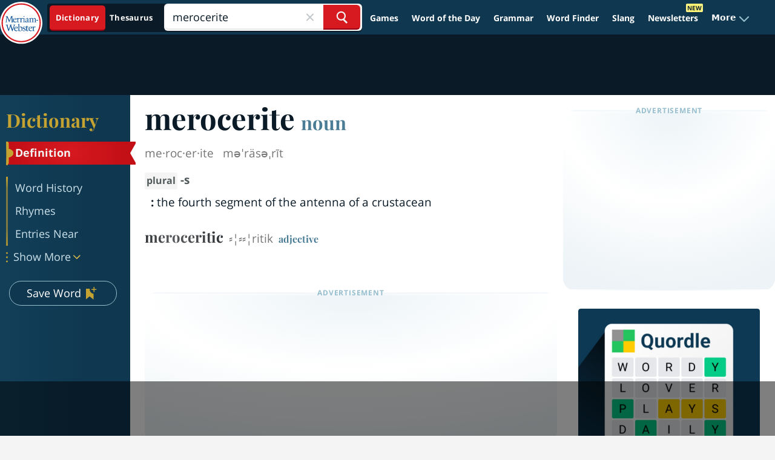

--- FILE ---
content_type: text/html; charset=utf-8
request_url: https://www.google.com/recaptcha/api2/aframe
body_size: 271
content:
<!DOCTYPE HTML><html><head><meta http-equiv="content-type" content="text/html; charset=UTF-8"></head><body><script nonce="GgMffSZB7Y_WU5P383rRIA">/** Anti-fraud and anti-abuse applications only. See google.com/recaptcha */ try{var clients={'sodar':'https://pagead2.googlesyndication.com/pagead/sodar?'};window.addEventListener("message",function(a){try{if(a.source===window.parent){var b=JSON.parse(a.data);var c=clients[b['id']];if(c){var d=document.createElement('img');d.src=c+b['params']+'&rc='+(localStorage.getItem("rc::a")?sessionStorage.getItem("rc::b"):"");window.document.body.appendChild(d);sessionStorage.setItem("rc::e",parseInt(sessionStorage.getItem("rc::e")||0)+1);localStorage.setItem("rc::h",'1763938548438');}}}catch(b){}});window.parent.postMessage("_grecaptcha_ready", "*");}catch(b){}</script></body></html>

--- FILE ---
content_type: text/plain; charset=utf-8
request_url: https://ads.adthrive.com/http-api/cv2
body_size: 5194
content:
{"om":["-5937061642158916385","021u327u","080c5122","08tx68p2","0aqpj34v","0ga9k1x6","0k4mo2mx","0np6xaq5","0sm4lr19","0w7bnx4s","0wi5e61m","1011_302_56233491","1011_302_56590697","1029_m485lx96","1029_rhvll0x3","11142692","11509227","1185:1609874286","1185:1609948193","1185:1610117185","11896988","12010080","12010084","12010088","12040874","123456","124842_2","124843_3","124847_2","132mm3wg","1453468","1606221","1610266048","1610266051","1610266148","16_670647259","16_688222053","17_24104654","17_24696338","17_24724431","17_24724432","1825ptch","188_12219634","19b52ho3","1a1lwgs2","1crfdz2o","1qo701j6","1rss816r","1t5itjys","1tucmiz7","1ukslvux","2132:43435727","2132:43527101","2132:44992240","2249:624361144","2307:0k4mo2mx","2307:0w7bnx4s","2307:134omi3z","2307:1a1lwgs2","2307:1ay0qg8d","2307:1goly4xp","2307:1qo701j6","2307:1z1xkxu1","2307:40jod160","2307:4y5btdqs","2307:5jmt9rde","2307:6mwqcsi8","2307:9gi02jy0","2307:amly29q7","2307:aodopxzf","2307:av50hdw7","2307:bepcrxpf","2307:bpjsfc2k","2307:brb59cr2","2307:c0giwiin","2307:cdfpqrii","2307:ce0nhcrd","2307:coy3a5w5","2307:gbwct10b","2307:ggadcywe","2307:gt73iz6e","2307:gzytfr82","2307:ic27tfj8","2307:k63alw9y","2307:k6ovs8n2","2307:kdwm0bkk","2307:lz7bs4e4","2307:mhob8we6","2307:mj17wo4c","2307:ooa68zgd","2307:q7ohz28o","2307:q8ann0zu","2307:seji4da1","2307:sr2odp2k","2307:st9t25wh","2307:t9y1jxrl","2307:tsrgh0uu","2307:vcf38as9","2307:vmgf4ajr","2307:z8bcdab4","2319_66419_10629656","2409_25495_176_CR52092918","2409_25495_176_CR52092923","2409_25495_176_CR52162019","2409_25495_176_CR52162021","2409_25495_176_CR52162022","2409_25495_176_CR52162023","244441761","25","252441","25_pz8lwofu","2662_183814_7999680","2676:81587667","2676:82336210","2715_9888_262592","2760:176_CR52162017","28933536","29414696","29414711","29459602","2gph95zu","2lielc17","2xu9ksr7","31809564","32731082","3278075-18446744072673958336","3278076-18446744072673958336","3278078-18446744072673958336","3278082-18446744072673958336","3278083-18446744072673958336","32j56hnc","33419345","33425594","33591312","33603859","33605023","33627470","33866b49-e6ae-4c31-af27-86159296e8ed","34534170","3490:CR52092918","3490:CR52092919","3490:CR52092921","3490:CR52092922","3490:CR52092923","3490:CR52092954","3490:CR52092958","3490:CR52141676","3490:CR52144953","3490:CR52150651","3490:CR52157555","3490:CR52162012","3490:CR52162017","3490:CR52162019","34eys5wu","35032579","35hah0vl","3658_106750_coy3a5w5","3658_151643_hk2nsy6j","3658_151643_pqn44nv6","3658_151643_quo1qs6e","3658_151643_spv5lpyq","3658_151643_xpmadodl","3658_15761_pogoe66i","3658_15936_4j25ynvv","3658_175625_5jmt9rde","3658_215937_1z1xkxu1","3658_228061_0k4mo2mx","3658_67113_av50hdw7","3658_81114_1ay0qg8d","380150674","3822:23421345","39999945","3fu186bg","3gj4luo7","3n588bx4","3x0i061s","40683667","409_189392","409_189408","409_192565","409_192597","409_213954","409_216388","409_216406","409_216416","409_216492","409_216494","409_216496","409_223589","409_223599","409_226374","409_227223","409_230728","40jod160","4114:catalina-73780","4114:catalina-73781","42231876","44145115","44629254","455914","47191413","4771_593370_1610242240","47745504","47745527","47745534","481703827","49869015","4a298qwokyz","4aqwokyz","4bo7q7uz","4dsd372p","4eirkxgw","4u612wtl","51k0nnrq","52136743","52136747","526475","53832733","539978","539980","53v6aquw","54034745","54639987","54d95c72-1b12-4f22-bf73-588acc922cd9","5510:1a1lwgs2","5510:2xu9ksr7","5510:8n6mtkhh","5510:9jthdrjt","5510:v2e2jsbs","55116649","55354666","55693391","55693405","55693413","55693417","55712989","55736227","557_409_209680","557_409_213948","557_409_216396","557_409_223589","557_409_228363","558_93_2gph95zu","558_93_5jmt9rde","558_93_a0oxacu8","558_93_av50hdw7","558_93_bpdqvav8","558_93_c0giwiin","558_93_coy3a5w5","558_93_gbwct10b","558_93_i8wokwlb","558_93_nen8in3a","558_93_oz31jrd0","558_93_pz8lwofu","558_93_q8ann0zu","558_93_toiqqyup","558_93_vnq7a5dv","55xalmqs","56071098","56271571","56341213","56566551","56624343","56756029","56nr88ik","5700:648470192","57149971","57149987","57173246","585jtxb8","59646867","59842029","59873192","59873224","59873227","5dy04rwt","5jmt9rde","5k6jjzzr","5l03u8j0","5r196al8","5t9hq8it","603485497","60884327","61174500","61210708","61210719","61231626","614105105","614105218","61421009","61526075","61643784","61730717","61800661","61900466","61916211","61916223","61916225","61916229","61932920","61932925","61932933","61932957","61952141","619765138","61991164","62007246","62086730","62160079","62500655","627422348","630607241","644304828","645562890","648104664","648104695","651637459","656888859","6597949","662362808","668021441","675945334","676671090","677851990","679284914","679634514","680_99480_608862824","680_99480_614105101","680_99480_614105109","680_99480_686985184","680_99480_686985201","680_99480_686985209","680_99480_686985232","682579277","683572154","683572223","683572244","684503141","684503172","684503196","684503223","684503241","684617397","685160301","685953695","686149321","688061742","688070999","688078501","68rseg59","691601517","6aegba9d","6b2gia2h","6k5gjis0","6mwqcsi8","6n4lqydf","6nqbq2uw","6om0qljb","6os0lblf","6pamm6b8","6q5nlqeg","70_82546275","71sgyuoq","7255_121665_catalina-73780","7255_121665_catalina-73781","7255_121665_catalina-73887","7354_151700_78402071","73d1391d-6a91-4d8a-bf21-78673a5e24bc","7618517","76d9w8jy","7736472","7736477","7758146","776506827822","776509241508","776553037141","776553132679","778141451901","778795358785","782689161594","782719855354","7829835","78402071","784880263591","784880274628","784880275657","785326944384","78936122","78fbdb12-9696-4139-a37c-28742ace4c24","7928694","7928695","79433493","7955798","7960712","7963682","7964881","7969182","7969_149355_44959926","7972225","79804900","7981054","7981058","7981066","7995494","7995497","7995498","7995499","7997217","7b6e0aff-3d29-4b1b-82ee-02746d126480","7d4mclzv","7fe4d8fa-3adb-4d5c-8e30-e78e338532c5","7sd9iy3r","8002119","8002122","8003577","8003839","8003859","8003964","8004971","8007244","8007432","8010898","8012b6a0-0d1f-4e9c-9d60-59cd2687422e","8016065","80177139","80287709","8029311","8029650","80300100","8031266","8035666","8035726","8047693","8047694","8051519","8051521","8051522","8051523","8052268","8052289","8052353","8052355","8052357","8052367","8053755","8060293","8060451","8060634","8060639","8060871","8060882","8061037","8061985","8061986","8063617","8064027","81082245","81082254","81213956","81407502","81407504","81537482","81783861","82336254","82336259","82546205","83118901","83468583","83468665","83468809","83487375","83487552","83557472","83557486","83557513","83716003","84165254","84257350","84296131","84495990","84496162","84496172","84496179","84538593","84547075","84578120","84578144","84989520","84989535","85008907","85445193","8564740","8a16c890-0f3e-4417-ae34-4224037b604c","8c55u1ql","8ejyu69m","8g4gjuhf","8hrs4j1n","8n6mtkhh","8ocqdo33","8u9152m6","8w4klwi4","900c4wyg","90_12219634","90xcy54c","96393z05","9dkdo0qv","9gi02jy0","9jthdrjt","9kdpyms7","9lxdy59h","9pvry0tu","9sg0vgdl","9uv8wyk4","9z1qb24e","9zl41y5m","Banner_cat3__pkg__bat_0_mat_0_20251028_j7fyq","HQxLtazfLYk","a0oxacu8","aodopxzf","aqppbhoa","av50hdw7","b0ry36sd","b1n47h9n","b4q4z3ja","b90cwbcd","bc752e43-b763-4229-b727-939422cbb49f","bepcrxpf","bhl1z72u","bqfph6x7","c0a4a120-996b-4f5e-8b86-fee869b41628","c0giwiin","c75hp4ji","c7rcud6r","catalina-73781","cc0c277c","coy3a5w5","cr-6ovjht2euatj","cr-6ovjht2eubwe","cr-9j4t4fcrxdrgv2","cr-hbx00i4u2lrgv2","cr-w5suf4cpuatj","cv2huqwc","cxbbx3e5","cyoitofe","dowfr01i","dsvvt0ll","e3w02j3v","e5ca1255-bca6-4e96-9248-e08b4a8df7dd","ee6v10mo","eh13ggwd","eqbvsedt","euk4wmgj","f18cad75","f37tz7gi","f9d56d6d-d332-4673-91f6-9790ba216128","fg32jhqa","fjp0ceax","fkdx98ve","fqz2sc7b","fsaep21r","fvdjbmxp","g02mxap0","g4kw4fir","g4m2hasl","g4o65yj3","g9vwfj4l","gbwct10b","ggadcywe","gigdiuwf","gtupq68u","gzytfr82","h37m1w5i","hbcc7ezj","hgjcm495","hjrpx5dw","hk2nsy6j","hvnfi80x","hy29a9ip","hz5bfuj6","i90isgt0","i9mhgx71","ib1o62yz","iwf0xs42","j0ifx6ge","j1or5y5m","j31j8j7k","j3olimsl","j58m06fh","jb75l2ds","jqv94jug","k1i27i69","kd2xr7ic","kk5768bd","klq5leo1","knyu0mwq","kqx2uj20","kse34ky2","ktezsodz","la2wc7se","ldv3iy6n","llxo9fhi","lui7w03k","lz7bs4e4","m304cq5k","mcc7t3q6","mgm9dspt","mhob8we6","mj17wo4c","mlixtkvs","mphcbzut","mtyvp59y","mw882els","mw9467v4","n1gl6295","n2whzkht","n3egwnq7","n5manivv","n98fponh","nen8in3a","ng6uy4w7","nq5k861q","ns1qdokv","nt28012w","o1epsxno","o353c5bb","ojwbtbjq","oo298a68zgd","ooa68zgd","oril4wg7","oz31jrd0","ozoeylho","p52p41ld","p7kq1mt6","p8pu5j57","p9vxc8ha","pek2ovv0","pgmjhmrf","pgu6s60g","ph19d41b","pogoe66i","pqlzclwo","pqn44nv6","pqxeox1i","prq4f8da","psrn0dap","pu3lujl3","q2ubed1m","q8ann0zu","qgaucahq","qifbn9ag","qqvgscdx","qs7tjg76","quo1qs6e","qwlgx26f","r1rjcvrd","r5m59oo9","r762jrzq","r8nsxrl1","r9i5mlsl","rerq0usv","rfte75zc","rlyxe864","rmccapeb","rmqoo0ef","rujev9ib","rv2i3hin","s37ll62x","s4sn8llk","s889gfki","s9j4wgpi","sbkk6qvv","sd2rd70t","sj6hydzy","smgdipm5","spv5lpyq","sr298n67q5c","sr2odp2k","srn67q5c","svinlp2o","sze636fg","t0idwomg","t9y1jxrl","thevmuqe","toiqqyup","tqa5g7eg","tsrgh0uu","tt5room3","tx8nd4ly","u14drqqh","u3i8n6ef","u4sze3sn","uc9w7ncc","urlu21be","urut9okb","uwtdifhg","uxm3qgnk","v2e2jsbs","v2pqc8qz","v4rfqxto","v945wwim","v9y595ah","ven7pu1c","vfikea6i","vh14dk8t","vnq7a5dv","vosaol7s","vqpw9d7w","vsjk0qvy","vtrsauyl","vtwp5667","vua7mrgu","vxj6n0fj","w3oyc5m5","wbduyqj0","wbt3krkm","wetedaqw","wfqgu54f","wk7ounrj","wlpwts08","woqn2l7k","wvotr7da","xb868u6v","xgjdt26g","xldvfdsg","xo99w1sy","xpmadodl","xs124wyz","xz1z6j77","y82znuly","yb7l5yfl","yi6qlg3p","ymb1auf3","ypwfv7hc","yqh121js","ywsmcqnm","zdrynbw7","ze6t4do3","zfexqyi5","zgfnr75h","zoc8ss0g","zvd4kz5s","zvfjb0vm","7979132","7979135"],"pmp":[],"adomains":["1md.org","a4g.com","about.bugmd.com","acelauncher.com","adameve.com","adelion.com","adp3.net","advenuedsp.com","aibidauction.com","aibidsrv.com","akusoli.com","allofmpls.org","arkeero.net","ato.mx","avazutracking.net","avid-ad-server.com","avid-adserver.com","avidadserver.com","aztracking.net","bc-sys.com","bcc-ads.com","bidderrtb.com","bidscube.com","bizzclick.com","bkserving.com","bksn.se","brightmountainads.com","bucksense.io","bugmd.com","ca.iqos.com","capitaloneshopping.com","cdn.dsptr.com","clarifion.com","cotosen.com","cs.money","cwkuki.com","dallasnews.com","dcntr-ads.com","decenterads.com","derila-ergo.com","dhgate.com","dhs.gov","digitaladsystems.com","displate.com","doyour.bid","dspbox.io","envisionx.co","ezmob.com","fmlabsonline.com","g123.jp","g2trk.com","gadmobe.com","getbugmd.com","goodtoknowthis.com","gov.il","guard.io","hero-wars.com","holts.com","howto5.io","ice.gov","imprdom.com","justanswer.com","liverrenew.com","longhornsnuff.com","lovehoney.com","lowerjointpain.com","lymphsystemsupport.com","media-servers.net","medimops.de","miniretornaveis.com","mobuppsrtb.com","motionspots.com","mygrizzly.com","myrocky.ca","national-lottery.co.uk","nbliver360.com","ndc.ajillionmax.com","niutux.com","nordicspirit.co.uk","notify.nuviad.com","notify.oxonux.com","own-imp.vrtzads.com","paperela.com","parasiterelief.com","peta.org","pfm.ninja","pixel.metanetwork.mobi","pixel.valo.ai","plannedparenthood.org","plf1.net","plt7.com","pltfrm.click","printwithwave.co","privacymodeweb.com","rangeusa.com","readywind.com","reklambids.com","ri.psdwc.com","rtb-adeclipse.io","rtb-direct.com","rtb.adx1.com","rtb.kds.media","rtb.reklambid.com","rtb.reklamdsp.com","rtb.rklmstr.com","rtbadtrading.com","rtbsbengine.com","rtbtradein.com","saba.com.mx","securevid.co","servedby.revive-adserver.net","shift.com","smrt-view.com","swissklip.com","taboola.com","tel-aviv.gov.il","temu.com","theoceanac.com","track-bid.com","trackingintegral.com","trading-rtbg.com","trkbid.com","truthfinder.com","unoadsrv.com","usconcealedcarry.com","uuidksinc.net","vabilitytech.com","vashoot.com","vegogarden.com","viewtemplates.com","votervoice.net","vuse.com","waardex.com","wapstart.ru","wdc.go2trk.com","weareplannedparenthood.org","webtradingspot.com","xapads.com","xiaflex.com","yourchamilia.com"]}

--- FILE ---
content_type: text/plain
request_url: https://rtb.openx.net/openrtbb/prebidjs
body_size: -227
content:
{"id":"1f433570-8c1f-41be-9b26-80d28b70ac0b","nbr":0}

--- FILE ---
content_type: text/plain
request_url: https://rtb.openx.net/openrtbb/prebidjs
body_size: -227
content:
{"id":"5e862d35-cf68-48fc-983b-208ec9f6763e","nbr":0}

--- FILE ---
content_type: text/plain
request_url: https://rtb.openx.net/openrtbb/prebidjs
body_size: -227
content:
{"id":"8171712e-f7ad-43a5-be76-df40cbb34944","nbr":0}

--- FILE ---
content_type: text/javascript
request_url: https://www.merriam-webster.com/dist-cross-dungarees/2025-11-19--16-45-11-3t179/compiled/js/gamesMenu.c88b149e6b2c90aaa679.js
body_size: 805
content:
"use strict";(self.webpackChunkmwol_cloud=self.webpackChunkmwol_cloud||[]).push([["gamesMenu"],{1207:(e,t,a)=>{a.d(t,{default:()=>m}),a(7136),a(173),a(3725),a(9838),a(5019),a(634),a(5373),a(2654);var n=a(7139),s=a(9542);const i={init:(e,t,a)=>{a?l(e,t):o(e,t)}},o=(e,t)=>{let a=document.getElementById(e),i="";location.href.includes("blossom-word-game")?i="gtm-gamesnav-link-blossom":location.href.includes("missing-letter")?i="gtm-gamesnav-link-missingletter":location.href.includes("vocabulary-quiz")?i="gtm-gamesnav-link-testvocab":location.href.includes("name-that-thing")?i="gtm-gamesnav-link-namething":location.href.includes("spell-it")?i="gtm-gamesnav-link-spellit":location.href.includes("see-all")&&(i="gtm-gamesnav-link-latestquizzes");const o="www.merriam-webster.com",l="www.britannica.com",m=location.hostname.indexOf("localhost")>=0||location.hostname.indexOf("dev.merriam-webster.com")>=0||location.hostname.indexOf("stg.merriam-webster.com")>=0,r=e=>{e.img&&(e.img=e.img.replace("./assets/",t+"/assets/")),e.link&&m?e.link=-1!==e.link.indexOf(l)?e.link.replace(l,"mendel-dev.dev-ext.britannica.com"):e.link.replace("https://"+o,""):e.link&&(e.link=e.link.replace("https://"+o,""))};s.FN.forEach(r),s.fd.forEach(r),s.h_.forEach(r),s.QO.forEach(r),s.b5.forEach(r),s.Np.forEach(r),a.gamesMenu=s.FN,a.quizzesMenu=s.fd,a.footerNav=s.Np,a.settingsNav=s.b5,a.shopNav=s.QO,"/games"==location.pathname||"/games/"==location.pathname?a.extraGamesLinks=s.h_.filter(e=>"gtm-gamesnav-link-allgames"!=e.id):a.extraGamesLinks=s.h_,a.gamesSubmenuOpen=/^\/games/.test(location.pathname),a.activeItem=i,a.onLogOut=()=>{n.A.logout()},n.A.init(),n.A.isUserDataReady()&&(n.A.isLoggedIn()?(a.setAttribute("loggedIn",!0),a.userName=n.A.getUserData("username")):(a.removeAttribute("loggedIn"),a.userName="")),n.A.evs.on("data-update",function(e,t){n.A.isLoggedIn()?(a.setAttribute("loggedIn",!0),a.userName=n.A.getUserData("username")):(a.removeAttribute("loggedIn"),a.userName="")})},l=(e,t)=>{let a=document.getElementById(e),i="";location.href.includes("blossom-word-game")?i="gtm-gamesnav-link-blossom":location.href.includes("missing-letter")?i="gtm-gamesnav-link-missingletter":location.href.includes("vocabulary-quiz")?i="gtm-gamesnav-link-testvocab":location.href.includes("name-that-thing")?i="gtm-gamesnav-link-namething":location.href.includes("spell-it")?i="gtm-gamesnav-link-spellit":location.href.includes("see-all")&&(i="gtm-gamesnav-link-latestquizzes");const o="www.merriam-webster.com",l="www.britannica.com",m=location.hostname.indexOf("localhost")>=0||location.hostname.indexOf("dev.merriam-webster.com")>=0||location.hostname.indexOf("stg.merriam-webster.com")>=0,r=e=>{e.img&&(e.img=e.img.replace("./assets/",t+"/assets/")),e.link&&m?e.link=-1!==e.link.indexOf(l)?e.link.replace(l,"mendel-dev.dev-ext.britannica.com"):e.link.replace("https://"+o,""):e.link&&(e.link=e.link.replace("https://"+o,""))};s.FN.forEach(r),s.fd.forEach(r),s.h_.forEach(r),a.gamesMenu=s.FN,a.quizzesMenu=s.fd,a.showSessionButtons=!1,"/games"==location.pathname||"/games/"==location.pathname?a.extraGamesLinks=s.h_.filter(e=>"gtm-gamesnav-link-allgames"!=e.id):a.extraGamesLinks=s.h_,a.gamesSubmenuOpen=/^\/games/.test(location.pathname),Math.max(document.documentElement.clientWidth||0,window.innerWidth||0)<992||!/^\/games\/?$/.test(location.pathname)||(a.menuOpen=!0),a.activeItem=i,a.onLogOut=()=>{n.A.logout()},n.A.init(),n.A.isUserDataReady()&&(n.A.isLoggedIn()?(a.setAttribute("loggedIn",!0),a.userName=n.A.getUserData("username")):(a.removeAttribute("loggedIn"),a.userName="")),n.A.evs.on("data-update",function(e,t){n.A.isLoggedIn()?(a.setAttribute("loggedIn",!0),a.userName=n.A.getUserData("username")):(a.removeAttribute("loggedIn"),a.userName="")})},m=i}}]);

--- FILE ---
content_type: text/plain
request_url: https://rtb.openx.net/openrtbb/prebidjs
body_size: -227
content:
{"id":"b872c74c-54f4-4c36-84d6-ea7dc462bb01","nbr":0}

--- FILE ---
content_type: text/plain
request_url: https://rtb.openx.net/openrtbb/prebidjs
body_size: -227
content:
{"id":"ee011ea7-ef3f-444d-90e3-271b58ef1c9a","nbr":0}

--- FILE ---
content_type: text/plain; charset=UTF-8
request_url: https://at.teads.tv/fpc?analytics_tag_id=PUB_17002&tfpvi=&gdpr_consent=&gdpr_status=22&gdpr_reason=220&ccpa_consent=&sv=prebid-v1
body_size: 56
content:
NzI3NjA4MjMtMjdlMi00NTY5LWJjZGYtM2ZhMmI0OThhMzNmIzktNw==

--- FILE ---
content_type: text/plain
request_url: https://rtb.openx.net/openrtbb/prebidjs
body_size: -227
content:
{"id":"e23fd7e6-c796-42da-89f5-96ba79939eb1","nbr":0}

--- FILE ---
content_type: text/plain
request_url: https://rtb.openx.net/openrtbb/prebidjs
body_size: -227
content:
{"id":"3a490409-73e9-4487-a733-3ec603cef6a8","nbr":0}

--- FILE ---
content_type: text/plain
request_url: https://rtb.openx.net/openrtbb/prebidjs
body_size: -85
content:
{"id":"4db6139d-8d6e-4771-b214-de5106ac7517","nbr":0}